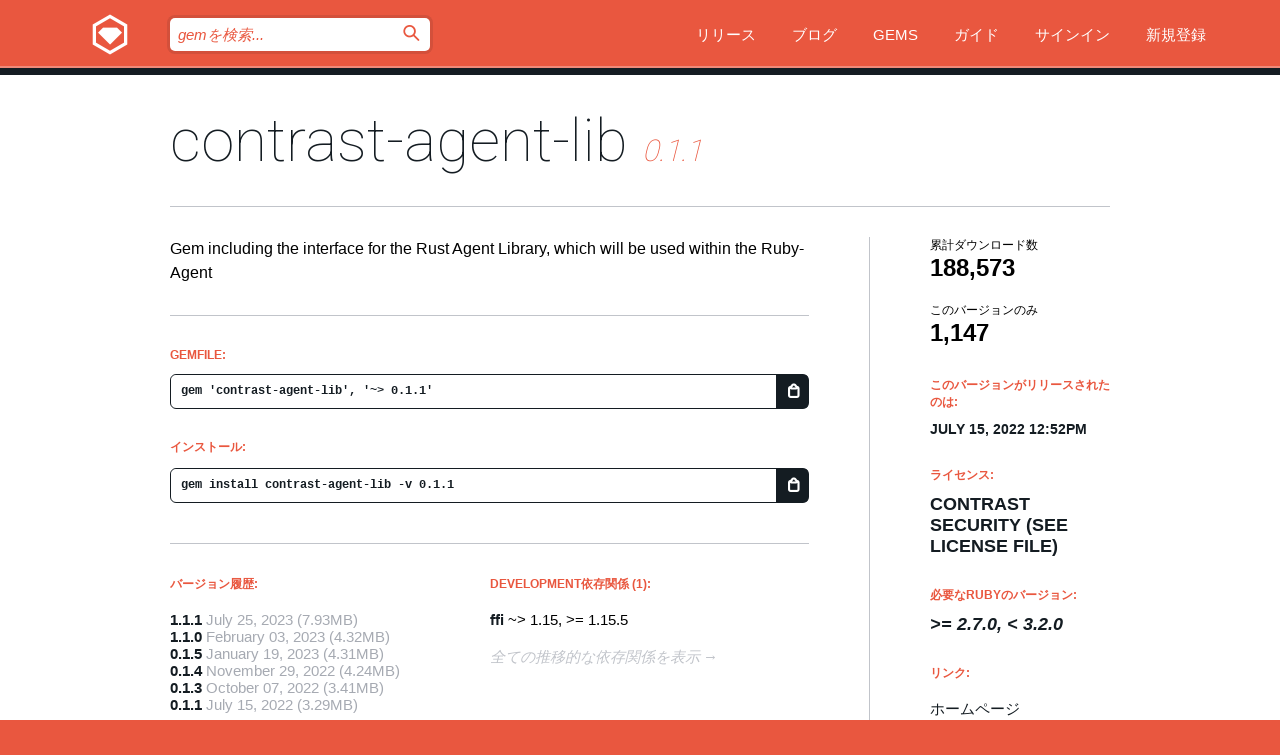

--- FILE ---
content_type: text/html; charset=utf-8
request_url: https://bundler.rubygems.org/gems/contrast-agent-lib/versions/0.1.1?locale=ja
body_size: 5730
content:
<!DOCTYPE html>
<html lang="ja">
  <head>
    <title>contrast-agent-lib | RubyGems.org | コミュニティのgemホスティングサービス</title>
    <meta charset="UTF-8">
    <meta content="width=device-width, initial-scale=1, maximum-scale=1, user-scalable=0" name="viewport">
    <meta name="google-site-verification" content="AuesbWQ9MCDMmC1lbDlw25RJzyqWOcDYpuaCjgPxEZY" />
    <link rel="apple-touch-icon" href="/apple-touch-icons/apple-touch-icon.png" />
      <link rel="apple-touch-icon" sizes="57x57" href="/apple-touch-icons/apple-touch-icon-57x57.png" />
      <link rel="apple-touch-icon" sizes="72x72" href="/apple-touch-icons/apple-touch-icon-72x72.png" />
      <link rel="apple-touch-icon" sizes="76x76" href="/apple-touch-icons/apple-touch-icon-76x76.png" />
      <link rel="apple-touch-icon" sizes="114x114" href="/apple-touch-icons/apple-touch-icon-114x114.png" />
      <link rel="apple-touch-icon" sizes="120x120" href="/apple-touch-icons/apple-touch-icon-120x120.png" />
      <link rel="apple-touch-icon" sizes="144x144" href="/apple-touch-icons/apple-touch-icon-144x144.png" />
      <link rel="apple-touch-icon" sizes="152x152" href="/apple-touch-icons/apple-touch-icon-152x152.png" />
      <link rel="apple-touch-icon" sizes="180x180" href="/apple-touch-icons/apple-touch-icon-180x180.png" />
    <link rel="mask-icon" href="/rubygems_logo.svg" color="#e9573f">
    <link rel="fluid-icon" href="/fluid-icon.png"/>
    <link rel="search" type="application/opensearchdescription+xml" title="RubyGems.org" href="/opensearch.xml">
    <link rel="shortcut icon" href="/favicon.ico" type="image/x-icon">
    <link rel="stylesheet" href="/assets/application-fda27980.css" />
    <link href="https://fonts.gstatic.com" rel="preconnect" crossorigin>
    <link href='https://fonts.googleapis.com/css?family=Roboto:100&amp;subset=greek,latin,cyrillic,latin-ext' rel='stylesheet' type='text/css'>
    
<link rel="alternate" type="application/atom+xml" href="https://feeds.feedburner.com/gemcutter-latest" title="RubyGems.org | 最新のgemの一覧">

    <meta name="csrf-param" content="authenticity_token" />
<meta name="csrf-token" content="opEmPp734P2g00vfiK0g9Ht4ER7oeCGHxN5vlCVeRe6NioIkwv72P5iTEzG_Jv1xyqwQ8gR4uiP4cV751Ajlvw" />
      <link rel="alternate" type="application/atom+xml" title="contrast-agent-lib Version Feed" href="/gems/contrast-agent-lib/versions.atom" />
    <!-- canonical url -->
    <link rel="canonical" href="https://bundler.rubygems.org/gems/contrast-agent-lib/versions/0.1.1" />
    <!-- alternative language versions url -->
      <link rel="alternate" hreflang="en" href="https://bundler.rubygems.org/gems/contrast-agent-lib/versions/0.1.1?locale=en" />
      <link rel="alternate" hreflang="nl" href="https://bundler.rubygems.org/gems/contrast-agent-lib/versions/0.1.1?locale=nl" />
      <link rel="alternate" hreflang="zh-CN" href="https://bundler.rubygems.org/gems/contrast-agent-lib/versions/0.1.1?locale=zh-CN" />
      <link rel="alternate" hreflang="zh-TW" href="https://bundler.rubygems.org/gems/contrast-agent-lib/versions/0.1.1?locale=zh-TW" />
      <link rel="alternate" hreflang="pt-BR" href="https://bundler.rubygems.org/gems/contrast-agent-lib/versions/0.1.1?locale=pt-BR" />
      <link rel="alternate" hreflang="fr" href="https://bundler.rubygems.org/gems/contrast-agent-lib/versions/0.1.1?locale=fr" />
      <link rel="alternate" hreflang="es" href="https://bundler.rubygems.org/gems/contrast-agent-lib/versions/0.1.1?locale=es" />
      <link rel="alternate" hreflang="de" href="https://bundler.rubygems.org/gems/contrast-agent-lib/versions/0.1.1?locale=de" />
      <link rel="alternate" hreflang="ja" href="https://bundler.rubygems.org/gems/contrast-agent-lib/versions/0.1.1?locale=ja" />
    <!-- unmatched alternative language fallback -->
    <link rel="alternate" hreflang="x-default" href="https://bundler.rubygems.org/gems/contrast-agent-lib/versions/0.1.1" />

    <script type="importmap" data-turbo-track="reload">{
  "imports": {
    "jquery": "/assets/jquery-15a62848.js",
    "@rails/ujs": "/assets/@rails--ujs-2089e246.js",
    "application": "/assets/application-ae34b86d.js",
    "@hotwired/turbo-rails": "/assets/turbo.min-ad2c7b86.js",
    "@hotwired/stimulus": "/assets/@hotwired--stimulus-132cbc23.js",
    "@hotwired/stimulus-loading": "/assets/stimulus-loading-1fc53fe7.js",
    "@stimulus-components/clipboard": "/assets/@stimulus-components--clipboard-d9c44ea9.js",
    "@stimulus-components/dialog": "/assets/@stimulus-components--dialog-74866932.js",
    "@stimulus-components/reveal": "/assets/@stimulus-components--reveal-77f6cb39.js",
    "@stimulus-components/checkbox-select-all": "/assets/@stimulus-components--checkbox-select-all-e7db6a97.js",
    "github-buttons": "/assets/github-buttons-3337d207.js",
    "webauthn-json": "/assets/webauthn-json-74adc0e8.js",
    "avo.custom": "/assets/avo.custom-4b185d31.js",
    "stimulus-rails-nested-form": "/assets/stimulus-rails-nested-form-3f712873.js",
    "local-time": "/assets/local-time-a331fc59.js",
    "src/oidc_api_key_role_form": "/assets/src/oidc_api_key_role_form-223a59d4.js",
    "src/pages": "/assets/src/pages-64095f36.js",
    "src/transitive_dependencies": "/assets/src/transitive_dependencies-9280dc42.js",
    "src/webauthn": "/assets/src/webauthn-a8b5ca04.js",
    "controllers/application": "/assets/controllers/application-e33ffaa8.js",
    "controllers/autocomplete_controller": "/assets/controllers/autocomplete_controller-e9f78a76.js",
    "controllers/counter_controller": "/assets/controllers/counter_controller-b739ef1d.js",
    "controllers/dialog_controller": "/assets/controllers/dialog_controller-c788489b.js",
    "controllers/dropdown_controller": "/assets/controllers/dropdown_controller-baaf189b.js",
    "controllers/dump_controller": "/assets/controllers/dump_controller-5d671745.js",
    "controllers/exclusive_checkbox_controller": "/assets/controllers/exclusive_checkbox_controller-c624394a.js",
    "controllers/gem_scope_controller": "/assets/controllers/gem_scope_controller-9c330c45.js",
    "controllers": "/assets/controllers/index-236ab973.js",
    "controllers/nav_controller": "/assets/controllers/nav_controller-8f4ea870.js",
    "controllers/onboarding_name_controller": "/assets/controllers/onboarding_name_controller-a65c65ec.js",
    "controllers/radio_reveal_controller": "/assets/controllers/radio_reveal_controller-41774e15.js",
    "controllers/recovery_controller": "/assets/controllers/recovery_controller-b051251b.js",
    "controllers/reveal_controller": "/assets/controllers/reveal_controller-a90af4d9.js",
    "controllers/reveal_search_controller": "/assets/controllers/reveal_search_controller-8dc44279.js",
    "controllers/scroll_controller": "/assets/controllers/scroll_controller-07f12b0d.js",
    "controllers/search_controller": "/assets/controllers/search_controller-79d09057.js",
    "controllers/stats_controller": "/assets/controllers/stats_controller-5bae7b7f.js"
  }
}</script>
<link rel="modulepreload" href="/assets/jquery-15a62848.js" nonce="def79bcbf4765f95f4fafc772b2631fb">
<link rel="modulepreload" href="/assets/@rails--ujs-2089e246.js" nonce="def79bcbf4765f95f4fafc772b2631fb">
<link rel="modulepreload" href="/assets/application-ae34b86d.js" nonce="def79bcbf4765f95f4fafc772b2631fb">
<link rel="modulepreload" href="/assets/turbo.min-ad2c7b86.js" nonce="def79bcbf4765f95f4fafc772b2631fb">
<link rel="modulepreload" href="/assets/@hotwired--stimulus-132cbc23.js" nonce="def79bcbf4765f95f4fafc772b2631fb">
<link rel="modulepreload" href="/assets/stimulus-loading-1fc53fe7.js" nonce="def79bcbf4765f95f4fafc772b2631fb">
<link rel="modulepreload" href="/assets/@stimulus-components--clipboard-d9c44ea9.js" nonce="def79bcbf4765f95f4fafc772b2631fb">
<link rel="modulepreload" href="/assets/@stimulus-components--dialog-74866932.js" nonce="def79bcbf4765f95f4fafc772b2631fb">
<link rel="modulepreload" href="/assets/@stimulus-components--reveal-77f6cb39.js" nonce="def79bcbf4765f95f4fafc772b2631fb">
<link rel="modulepreload" href="/assets/@stimulus-components--checkbox-select-all-e7db6a97.js" nonce="def79bcbf4765f95f4fafc772b2631fb">
<link rel="modulepreload" href="/assets/github-buttons-3337d207.js" nonce="def79bcbf4765f95f4fafc772b2631fb">
<link rel="modulepreload" href="/assets/webauthn-json-74adc0e8.js" nonce="def79bcbf4765f95f4fafc772b2631fb">
<link rel="modulepreload" href="/assets/local-time-a331fc59.js" nonce="def79bcbf4765f95f4fafc772b2631fb">
<link rel="modulepreload" href="/assets/src/oidc_api_key_role_form-223a59d4.js" nonce="def79bcbf4765f95f4fafc772b2631fb">
<link rel="modulepreload" href="/assets/src/pages-64095f36.js" nonce="def79bcbf4765f95f4fafc772b2631fb">
<link rel="modulepreload" href="/assets/src/transitive_dependencies-9280dc42.js" nonce="def79bcbf4765f95f4fafc772b2631fb">
<link rel="modulepreload" href="/assets/src/webauthn-a8b5ca04.js" nonce="def79bcbf4765f95f4fafc772b2631fb">
<link rel="modulepreload" href="/assets/controllers/application-e33ffaa8.js" nonce="def79bcbf4765f95f4fafc772b2631fb">
<link rel="modulepreload" href="/assets/controllers/autocomplete_controller-e9f78a76.js" nonce="def79bcbf4765f95f4fafc772b2631fb">
<link rel="modulepreload" href="/assets/controllers/counter_controller-b739ef1d.js" nonce="def79bcbf4765f95f4fafc772b2631fb">
<link rel="modulepreload" href="/assets/controllers/dialog_controller-c788489b.js" nonce="def79bcbf4765f95f4fafc772b2631fb">
<link rel="modulepreload" href="/assets/controllers/dropdown_controller-baaf189b.js" nonce="def79bcbf4765f95f4fafc772b2631fb">
<link rel="modulepreload" href="/assets/controllers/dump_controller-5d671745.js" nonce="def79bcbf4765f95f4fafc772b2631fb">
<link rel="modulepreload" href="/assets/controllers/exclusive_checkbox_controller-c624394a.js" nonce="def79bcbf4765f95f4fafc772b2631fb">
<link rel="modulepreload" href="/assets/controllers/gem_scope_controller-9c330c45.js" nonce="def79bcbf4765f95f4fafc772b2631fb">
<link rel="modulepreload" href="/assets/controllers/index-236ab973.js" nonce="def79bcbf4765f95f4fafc772b2631fb">
<link rel="modulepreload" href="/assets/controllers/nav_controller-8f4ea870.js" nonce="def79bcbf4765f95f4fafc772b2631fb">
<link rel="modulepreload" href="/assets/controllers/onboarding_name_controller-a65c65ec.js" nonce="def79bcbf4765f95f4fafc772b2631fb">
<link rel="modulepreload" href="/assets/controllers/radio_reveal_controller-41774e15.js" nonce="def79bcbf4765f95f4fafc772b2631fb">
<link rel="modulepreload" href="/assets/controllers/recovery_controller-b051251b.js" nonce="def79bcbf4765f95f4fafc772b2631fb">
<link rel="modulepreload" href="/assets/controllers/reveal_controller-a90af4d9.js" nonce="def79bcbf4765f95f4fafc772b2631fb">
<link rel="modulepreload" href="/assets/controllers/reveal_search_controller-8dc44279.js" nonce="def79bcbf4765f95f4fafc772b2631fb">
<link rel="modulepreload" href="/assets/controllers/scroll_controller-07f12b0d.js" nonce="def79bcbf4765f95f4fafc772b2631fb">
<link rel="modulepreload" href="/assets/controllers/search_controller-79d09057.js" nonce="def79bcbf4765f95f4fafc772b2631fb">
<link rel="modulepreload" href="/assets/controllers/stats_controller-5bae7b7f.js" nonce="def79bcbf4765f95f4fafc772b2631fb">
<script type="module" nonce="def79bcbf4765f95f4fafc772b2631fb">import "application"</script>
  </head>

  <body class="" data-controller="nav" data-nav-expanded-class="mobile-nav-is-expanded">
    <!-- Top banner -->

    <!-- Policies acknowledgment banner -->
    

    <header class="header header--interior" data-nav-target="header collapse">
      <div class="l-wrap--header">
        <a title="RubyGems" class="header__logo-wrap" data-nav-target="logo" href="/">
          <span class="header__logo" data-icon="⬡">⬢</span>
          <span class="t-hidden">RubyGems</span>
</a>        <a class="header__club-sandwich" href="#" data-action="nav#toggle focusin->nav#focus mousedown->nav#mouseDown click@window->nav#hide">
          <span class="t-hidden">Navigation menu</span>
        </a>

        <div class="header__nav-links-wrap">
          <div class="header__search-wrap" role="search">
  <form data-controller="autocomplete" data-autocomplete-selected-class="selected" action="/search" accept-charset="UTF-8" method="get">
    <input type="search" name="query" id="query" placeholder="gemを検索..." class="header__search" autocomplete="off" aria-autocomplete="list" data-autocomplete-target="query" data-action="autocomplete#suggest keydown.down-&gt;autocomplete#next keydown.up-&gt;autocomplete#prev keydown.esc-&gt;autocomplete#hide keydown.enter-&gt;autocomplete#clear click@window-&gt;autocomplete#hide focus-&gt;autocomplete#suggest blur-&gt;autocomplete#hide" data-nav-target="search" />

    <ul class="suggest-list" role="listbox" data-autocomplete-target="suggestions"></ul>

    <template id="suggestion" data-autocomplete-target="template">
      <li class="menu-item" role="option" tabindex="-1" data-autocomplete-target="item" data-action="click->autocomplete#choose mouseover->autocomplete#highlight"></li>
    </template>

    <label id="querylabel" for="query">
      <span class="t-hidden">gemを検索...</span>
</label>
    <input type="submit" value="⌕" id="search_submit" class="header__search__icon" aria-labelledby="querylabel" data-disable-with="⌕" />

</form></div>


          <nav class="header__nav-links" data-controller="dropdown">

            <a class="header__nav-link " href="https://bundler.rubygems.org/releases">リリース</a>
            <a class="header__nav-link" href="https://blog.rubygems.org">ブログ</a>

              <a class="header__nav-link" href="/gems">Gems</a>

            <a class="header__nav-link" href="https://guides.rubygems.org">ガイド</a>

              <a class="header__nav-link " href="/sign_in">サインイン</a>
                <a class="header__nav-link " href="/sign_up">新規登録</a>
          </nav>
        </div>
      </div>
    </header>



    <main class="main--interior" data-nav-target="collapse">
        <div class="l-wrap--b">
            <h1 class="t-display page__heading">
              <a class="t-link--black" href="/gems/contrast-agent-lib">contrast-agent-lib</a>

                <i class="page__subheading">0.1.1</i>
            </h1>
          
          


<div class="l-overflow">
  <div class="l-colspan--l colspan--l--has-border">
      <div class="gem__intro">
        <div id="markup" class="gem__desc">
          <p>Gem including the interface for the Rust Agent Library, which will be used within the Ruby-Agent</p>
        </div>
      </div>

      <div class="gem__install">
        <h2 class="gem__ruby-version__heading t-list__heading">
          Gemfile:
          <div class="gem__code-wrap" data-controller="clipboard" data-clipboard-success-content-value="✔"><input type="text" name="gemfile_text" id="gemfile_text" value="gem &#39;contrast-agent-lib&#39;, &#39;~&gt; 0.1.1&#39;" class="gem__code" readonly="readonly" data-clipboard-target="source" /><span class="gem__code__icon" title="クリップボードにコピー" data-action="click-&gt;clipboard#copy" data-clipboard-target="button">=</span></div>
        </h2>
        <h2 class="gem__ruby-version__heading t-list__heading">
          インストール:
          <div class="gem__code-wrap" data-controller="clipboard" data-clipboard-success-content-value="✔"><input type="text" name="install_text" id="install_text" value="gem install contrast-agent-lib -v 0.1.1" class="gem__code" readonly="readonly" data-clipboard-target="source" /><span class="gem__code__icon" title="クリップボードにコピー" data-action="click-&gt;clipboard#copy" data-clipboard-target="button">=</span></div>
        </h2>
      </div>

      <div class="l-half--l">
        <div class="versions">
          <h3 class="t-list__heading">バージョン履歴:</h3>
          <ol class="gem__versions t-list__items">
            <li class="gem__version-wrap">
  <a class="t-list__item" href="/gems/contrast-agent-lib/versions/1.1.1">1.1.1</a>
  <small class="gem__version__date">July 25, 2023</small>

  <span class="gem__version__date">(7.93MB)</span>
</li>
<li class="gem__version-wrap">
  <a class="t-list__item" href="/gems/contrast-agent-lib/versions/1.1.0">1.1.0</a>
  <small class="gem__version__date">February 03, 2023</small>

  <span class="gem__version__date">(4.32MB)</span>
</li>
<li class="gem__version-wrap">
  <a class="t-list__item" href="/gems/contrast-agent-lib/versions/0.1.5">0.1.5</a>
  <small class="gem__version__date">January 19, 2023</small>

  <span class="gem__version__date">(4.31MB)</span>
</li>
<li class="gem__version-wrap">
  <a class="t-list__item" href="/gems/contrast-agent-lib/versions/0.1.4">0.1.4</a>
  <small class="gem__version__date">November 29, 2022</small>

  <span class="gem__version__date">(4.24MB)</span>
</li>
<li class="gem__version-wrap">
  <a class="t-list__item" href="/gems/contrast-agent-lib/versions/0.1.3">0.1.3</a>
  <small class="gem__version__date">October 07, 2022</small>

  <span class="gem__version__date">(3.41MB)</span>
</li>
<li class="gem__version-wrap">
  <a class="t-list__item" href="/gems/contrast-agent-lib/versions/0.1.1">0.1.1</a>
  <small class="gem__version__date">July 15, 2022</small>

  <span class="gem__version__date">(3.29MB)</span>
</li>

          </ol>
            <a class="gem__see-all-versions t-link--gray t-link--has-arrow" href="https://bundler.rubygems.org/gems/contrast-agent-lib/versions">全てのバージョンを表示（全8件）</a>
        </div>
      </div>

    <div class = "l-half--l">
      
        <div class="dependencies gem__dependencies" id="development_dependencies">
    <h3 class="t-list__heading">Development依存関係 (1):</h3>
    <div class="t-list__items">
          <div class="gem__requirement-wrap">
            <a class="t-list__item" href="/gems/ffi"><strong>ffi</strong></a>
            ~&gt; 1.15, &gt;= 1.15.5
          </div>
    </div>
  </div>

        <div class="dependencies_list">
          <a class="gem__see-all-versions t-link--gray t-link--has-arrow push--s" href="/gems/contrast-agent-lib/versions/0.1.1/dependencies">全ての推移的な依存関係を表示</a>
        </div>
    </div>


    <div class="gem__members">

    <h3 class="t-list__heading">所有者:</h3>
    <div class="gem__users">
      <a alt="contrast_security_team" title="contrast_security_team" href="/profiles/contrast_security_team"><img id="gravatar-144203" width="48" height="48" src="/users/144203/avatar.jpeg?size=48&amp;theme=light" /></a>
    </div>


    <h3 class="t-list__heading">プッシュ者:</h3>
    <div class="gem__users">
      <a alt="contrast_security_team" title="contrast_security_team" href="/profiles/contrast_security_team"><img id="gravatar-144203" width="48" height="48" src="/users/144203/avatar.jpeg?size=48&amp;theme=light" /></a>
    </div>


    <h3 class="t-list__heading">作者:</h3>
    <ul class="t-list__items">
      <li class="t-list__item">
        <p>teodor.raychev@contrastsecurity.com, harold.mcginnis@contrastsecurity.com, kaloyan.kostadinov@contrastsecurity.com, chris.shepardson@contrastsecurity.com, stephen.rushe@contrastsecurity.com</p>
      </li>
    </ul>

    <h3 class="t-list__heading">SHA 256チェックサム:</h3>
    <div class="gem__code-wrap" data-controller="clipboard" data-clipboard-success-content-value="✔"><input type="text" name="gem_sha_256_checksum" id="gem_sha_256_checksum" value="ea9e76288580d126973e99e08d10762e11bd56a2af0b18ac03afe4d4df56948a" class="gem__code" readonly="readonly" data-clipboard-target="source" /><span class="gem__code__icon" title="クリップボードにコピー" data-action="click-&gt;clipboard#copy" data-clipboard-target="button">=</span></div>


</div>

    <div class="gem__navigation">
    <a class="gem__previous__version" href="/gems/contrast-agent-lib/versions/0.1.0">←前のバージョン</a>

    <a class="gem__next__version" href="/gems/contrast-agent-lib/versions/0.1.2">次のバージョン→</a>
</div>

  </div>

  <div class="gem__aside l-col--r--pad">
  <div class="gem__downloads-wrap" data-href="/api/v1/downloads/contrast-agent-lib-0.1.1.json">
    <h2 class="gem__downloads__heading t-text--s">
      累計ダウンロード数
      <span class="gem__downloads">188,573</span>
    </h2>
    <h2 class="gem__downloads__heading t-text--s">
      このバージョンのみ
      <span class="gem__downloads">1,147</span>
    </h2>
  </div>

  <h2 class="gem__ruby-version__heading t-list__heading">
    このバージョンがリリースされたのは:
    <span class="gem__rubygem-version-age">
      <p><time datetime="2022-07-15T12:52:25Z" data-local="time-ago">July 15, 2022 12:52pm</time></p>
    </span>
  </h2>

  <h2 class="gem__ruby-version__heading t-list__heading">
    ライセンス:
    <span class="gem__ruby-version">
      <p>CONTRAST SECURITY (see license file)</p>
    </span>
  </h2>
  <h2 class="gem__ruby-version__heading t-list__heading">
    必要なRubyのバージョン:
    <i class="gem__ruby-version">
        &gt;= 2.7.0, &lt; 3.2.0
    </i>
  </h2>
  <h3 class="t-list__heading">リンク:</h3>
  <div class="t-list__items">
      <a rel="nofollow" class="gem__link t-list__item" id="home" href="https://www.contrastsecurity.com">ホームページ</a>
      <a rel="nofollow" class="gem__link t-list__item" id="docs" href="https://www.rubydoc.info/gems/contrast-agent-lib/0.1.1">ドキュメント</a>
      <a rel="nofollow" class="gem__link t-list__item" id="download" href="/downloads/contrast-agent-lib-0.1.1.gem">ダウンロード</a>
    <a class="gem__link t-list__item" href="https://my.diffend.io/gems/contrast-agent-lib/prev/0.1.1">差分をレビュー</a>
    <a class="gem__link t-list__item" id="badge" href="https://badge.fury.io/rb/contrast-agent-lib/install">バッジ</a>
    <a class="toggler gem__link t-list__item" id="subscribe" href="/sign_in">購読</a>
    <a class="gem__link t-list__item" id="rss" href="/gems/contrast-agent-lib/versions.atom">RSS</a>
    <a class="gem__link t-list__item" href="mailto:support@rubygems.org?subject=Reporting Abuse on contrast-agent-lib">悪用報告</a>
    <a rel="nofollow" class="gem__link t-list__item" id="reverse_dependencies" href="/gems/contrast-agent-lib/reverse_dependencies">被依存関係</a>
    
    
    
    
    
  </div>
</div>

</div>

        </div>
    </main>

    <footer class="footer" data-nav-target="collapse">
      <div class="l-wrap--footer">
        <div class="l-overflow">
          <div class="nav--v l-col--r--pad">
            <a class="nav--v__link--footer" href="https://status.rubygems.org">状態</a>
            <a class="nav--v__link--footer" href="https://uptime.rubygems.org">稼働時間</a>
            <a class="nav--v__link--footer" href="https://github.com/rubygems/rubygems.org">コード</a>
            <a class="nav--v__link--footer" href="/pages/data">データ</a>
            <a class="nav--v__link--footer" href="/stats">統計</a>
            <a class="nav--v__link--footer" href="https://guides.rubygems.org/contributing/">貢献</a>
              <a class="nav--v__link--footer" href="/pages/about">概要</a>
            <a class="nav--v__link--footer" href="mailto:support@rubygems.org">ヘルプ</a>
            <a class="nav--v__link--footer" href="https://guides.rubygems.org/rubygems-org-api">API</a>
            <a class="nav--v__link--footer" href="/policies">ポリシー</a>
            <a class="nav--v__link--footer" href="/pages/supporters">支援</a>
              <a class="nav--v__link--footer" href="/pages/security">セキュリティ</a>
          </div>
          <div class="l-colspan--l colspan--l--has-border">
            <div class="footer__about">
              <p>
                RubyGems.orgはRubyコミュニティのgemのホスティングサービスです。すぐに<a href="https://guides.rubygems.org/publishing/">gemを公開</a>して<a href="https://guides.rubygems.org/command-reference/#gem-install">インストール</a>できます。<a href="https://guides.rubygems.org/rubygems-org-api/">API</a>を使用して<a href="/gems">利用可能なgem</a>の詳細を調べられます。ご自身が<a href="https://guides.rubygems.org/contributing/">貢献者となり</a>サイトをより良くしてください。
              </p>
              <p>
                RubyGems.orgのウェブサイトとサービスはRuby Centralの<a href="https://rubycentral.org/open-source/">オープンソースプログラムOpen Source Program</a>とRubyGemsチームによって保守・運用されています。
スポンサー、メンバー、インスラへの寄付を通じて、広くRubyコミュニティ全体によって支援されています。
<b>Rubyで開発を行い、私達の理念に共感してくださるのであれば、RubyGems.org、RubyGems、Bundlerを今後も安全で持続可能なものにするために、<a href="/pages/supporters">こちら</a>からご参加ください。
              </p>
            </div>
          </div>
        </div>
      </div>
      <div class="footer__sponsors">
        <a class="footer__sponsor footer__sponsor__ruby_central" href="https://rubycentral.org/open-source/" target="_blank" rel="noopener">
          運営
          <span class="t-hidden">Ruby Central</span>
        </a>
        <a class="footer__sponsor footer__sponsor__dockyard" href="https://dockyard.com/ruby-on-rails-consulting" target="_blank" rel="noopener">
          設計
          <span class="t-hidden">DockYard</span>
        </a>
        <a class="footer__sponsor footer__sponsor__aws" href="https://aws.amazon.com/" target="_blank" rel="noopener">
          ホスト
          <span class="t-hidden">AWS</span>
        </a>
        <a class="footer__sponsor footer__sponsor__dnsimple" href="https://dnsimple.link/resolving-rubygems" target="_blank" rel="noopener">
          DNS
          <span class="t-hidden">DNSimple</span>
        </a>
        <a class="footer__sponsor footer__sponsor__datadog" href="https://www.datadoghq.com/" target="_blank" rel="noopener">
          監視
          <span class="t-hidden">Datadog</span>
        </a>
        <a class="footer__sponsor footer__sponsor__fastly" href="https://www.fastly.com/customers/ruby-central" target="_blank" rel="noopener">
          gemの提供
          <span class="t-hidden">Fastly</span>
        </a>
        <a class="footer__sponsor footer__sponsor__honeybadger" href="https://www.honeybadger.io/" target="_blank" rel="noopener">
          監視
          <span class="t-hidden">Honeybadger</span>
        </a>
        <a class="footer__sponsor footer__sponsor__mend" href="https://mend.io/" target="_blank" rel="noopener">
          セキュリティ
          <span class="t-hidden">Mend.io</span>
        </a>
      </div>
      <div class="footer__language_selector">
          <div class="footer__language">
            <a class="nav--v__link--footer" href="/gems/contrast-agent-lib/versions/0.1.1?locale=en">English</a>
          </div>
          <div class="footer__language">
            <a class="nav--v__link--footer" href="/gems/contrast-agent-lib/versions/0.1.1?locale=nl">Nederlands</a>
          </div>
          <div class="footer__language">
            <a class="nav--v__link--footer" href="/gems/contrast-agent-lib/versions/0.1.1?locale=zh-CN">简体中文</a>
          </div>
          <div class="footer__language">
            <a class="nav--v__link--footer" href="/gems/contrast-agent-lib/versions/0.1.1?locale=zh-TW">正體中文</a>
          </div>
          <div class="footer__language">
            <a class="nav--v__link--footer" href="/gems/contrast-agent-lib/versions/0.1.1?locale=pt-BR">Português do Brasil</a>
          </div>
          <div class="footer__language">
            <a class="nav--v__link--footer" href="/gems/contrast-agent-lib/versions/0.1.1?locale=fr">Français</a>
          </div>
          <div class="footer__language">
            <a class="nav--v__link--footer" href="/gems/contrast-agent-lib/versions/0.1.1?locale=es">Español</a>
          </div>
          <div class="footer__language">
            <a class="nav--v__link--footer" href="/gems/contrast-agent-lib/versions/0.1.1?locale=de">Deutsch</a>
          </div>
          <div class="footer__language">
            <a class="nav--v__link--footer" href="/gems/contrast-agent-lib/versions/0.1.1?locale=ja">日本語</a>
          </div>
      </div>
    </footer>
    
    <script type="text/javascript" defer src="https://www.fastly-insights.com/insights.js?k=3e63c3cd-fc37-4b19-80b9-65ce64af060a"></script>
  </body>
</html>
